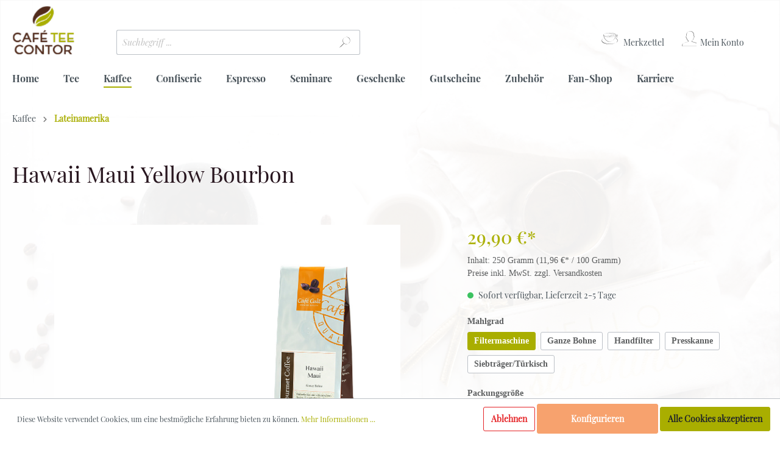

--- FILE ---
content_type: image/svg+xml
request_url: https://cafe-tee-contor.de/bundles/wbncafekontor/footer-bg.svg
body_size: 10253
content:
<svg xmlns="http://www.w3.org/2000/svg" width="791.789" height="73.576" viewBox="0 0 791.789 73.576">
  <path id="Pfad_1229" data-name="Pfad 1229" d="M-363.86-37a7.425,7.425,0,0,0-.68-2.92c-.2-.04-1.16.64-1.52.72.4,1-.36,1.36.72,2.16l-.44.28c-.68.44-.16,2.12-1.48,2.12,0,1.84-2.2,3.28-1.76,5.04-3.64,1.52-3.48,5.96-6.96,7.08-.84-.28-1.2.2-1.68.76-.92,1-2.8,1.16-4.04,1.2l.24-.72c-.36-.28.6-.32.6-.72,0-.36.32-1.52.12-1.72l-.28-.28c1.92-1.44,1.28-3.04,1.96-5.04.04,0,.08-.04.12-.04.76-.4.36-1.04,0-1.52l.32-.24c.48-.36.88-.64.88-1.32,0-1-1.04-2.36-1.28-3.44-.92.28-1.24.92-1.6,1.72a9.923,9.923,0,0,0-.68,1.28c-.24.04-.72.12-.84.28-.52.64,1.4,3.08-.84,3.8-.8,2.52-1.12,5.08-2.52,7.4-.88-.16-1.88.24-2.64-.32-.32.12-.64.28-.92.4-2.28,1-4.2,1.84-5.68,3.88a1.135,1.135,0,0,0-.28.68,10.46,10.46,0,0,0,.64,1.88c.6.12,1.36.96,1.6.96.12,0,.44-.4.56-.52l.28.36c.48.64.88.52,1.56.24.84-.36,1.64-.48,2.24.48a.3.3,0,0,0,.08.16c-.52,2.12-2.68,4.12-3.16,6.04-.36,1.36-1.72,1.24-1.72,2.12a2.28,2.28,0,0,0,.04.52c.16,2.6-3.2,4.6-2.2,7.6,1.2-.12,1.88-1.28,2.68-2.08-.24-.16-.2-.32-.2-.56,0-1.64,1.72-2.52,2.8-3.44.32-1.88,1.88-2.6,2.44-4.84,1.76-1.16.44-4.04,3-4.88-.52-2.4,2.12-1.72,3-3.24,1.8,0,1.16,1.68,2.16,1.4l.4-.12,1.12,7.16-.08.12c-.68,1,.28,1.84.4,2.84.12,1.44-1.64,3.84.44,4.52.36.12,1.2.32,1.56.04.88-.72-.28-3.68,1.4-4.68-.48-3.12-.64-7-2.04-9.8,0-1.84-1.48-3.6-1.4-4.48a3.943,3.943,0,0,1,.08-.68l.44.12c2.88.8,2.48-3.76,5.48-3.68.6-1.8,3.16-1.52,2.04-3.28l-.36-.56.68.04c2.36.12,1.2-3.2,3.44-4.04a12.671,12.671,0,0,0,.28-3.48l.32-.08C-363.94-34.6-365.38-36.28-363.86-37Zm-21.76,19.08c-1.88,1.88-3.68,2.84-6.36,2l.08-.32c.32-1.4,2.96-2.36,4.28-2.64.12-.04.24-.04.36-.08.24.6.76.48,1.32.48Zm44.88,13.8-3.64,2.2a8.333,8.333,0,0,0-3.2,1.2l-.52-.84a1.158,1.158,0,0,0-.96.2c-.32-.4-.92-.16-1.36-.24-1-.72-1.16-.56-1.44-1.88-1.8-.44-.48-1.76-1.44-2.84.88-.44.4-1.52.56-2.24,1.32-.92,1.32-2.16,1.16-3.44-.16-1.32-.52-2.52.2-3.8a2.505,2.505,0,0,1-1.4-1.88c-.36-1.44-.4-2.84-2.32-3.16-2.64,1.12-4.52,3.32-6.76,5a.964.964,0,0,0-.56.48c-.32.68-.12,1.64-1.32,1.44l.28.96-1.12.52c-.16.64-1,1.36-.4,2.04-1.4,1.2-1.96,3.28-2.96,4.8,1.24,1.52-1.2,2.08-.64,3.76.96.68,2.04,3.04,3.44,2.44.8,1.04,1.88.44,2.88.28a1.335,1.335,0,0,1,.92.16c.48-1.76,2.12-1.08,2.92-2.04.24-.28.4-.6.64-.88a11.574,11.574,0,0,0,2.04-2.16c.4-.12.68.2.96.52.6,3.76,3.04,3.84,5.96,5.32l.6-.52.2.24c.68.2.6-.48.92-.76.2.36.52.24.84.24.12,0,.2.04.32.04.44,0,2.04-1.32,2.04-1.32C-342.1-1.44-342.22-1.56-340.74-4.12ZM-354.46-17.2c0,2.28-2.36,4.08-1.56,6.48a2.636,2.636,0,0,0-.12,1.24c.12,1.4.6,2.68-1.24,3.24l.28.32c-1.6,1.24-2.96,3.68-5.36,3.24a3.138,3.138,0,0,0-.72.44c-.6.4-1.28,1-2,.4.52-.72-.2-1.72-.56-2.36-.4-.72-.6-1.28.88-1.52.48-1.24.84-3.12,2-3.92.2-.12.2-.16.24-.16a.711.711,0,0,0,.4-.16c1.92-1,.96-4.08,3.32-4.48.2-1.44,2.16-2.16,3.16-3.04Zm39.72-17.04c-.88-2.16-2.4-3.68-4.88-2.96-1.12,1.12-2.04,1.84-2.16,3.52-.04.16-.24.24-.32.36-.24.28-.36.4-.72.36a3.44,3.44,0,0,0,.04.64c-.08.32-.52.32-.72.36-.52,2.44-2.36,4.28-3.32,6.52a1.168,1.168,0,0,1,.08.36c.28,2.44-2.68,3.6-2.68,5.92,0,.24.08.44.08.68,0,1.36-2.84.88-1.2,2.48-1.96.72,0,2.84-2.2,2.64l-.04.08c.08.04.08.12.12.2,0,.4-.4.6-.4,1l.28.28.16.04-.96,1.32-1.64-1.28.32-.32c-.36-.16-.48.12-.72.28a6.235,6.235,0,0,1-.8-.64,2.335,2.335,0,0,1-2.16-.8,2.371,2.371,0,0,0-2.16-.8l.04.32c-.28.08-.52.88-1.44.64-.76.32-1.88.96-1.64,1.96-.4.16-1.12.24-1.32.68-.56.68,2.2,2.4.36,3.56.8,1.12.36,1.76,1.8,2.64,2.64,3,4.32.2,4.88,3.24l-.08.08c-2.52,2.52-2.6,6.44-5.56,9.04,1.24,2.16-1.72,2.52-1.72,4.28a.78.78,0,0,0,.04.32c-.8.28-1.72,2.04-2.04,2.8a7.358,7.358,0,0,1-2.12,3.04c-.6,1.84-2.16,3.4-2.08,5.44a2.675,2.675,0,0,0,.2.76c-.52.48-.96,1.2-1.72,1.32.48,1.24-.16,3.72,1.32,4.56a2.588,2.588,0,0,1-.36.32,3.8,3.8,0,0,0,1.8,2.28c.4-.36.2-.24.72-.32,2.32,1.96,3.6-1.16,5.48-.96,1.72-1.68,6.04-3.08,6.44-5.44v-.12c1.64,0,.88-1.6,2.48-1.28a7.367,7.367,0,0,1,.36-1c.48-1.36,1-2.72,1.6-4,.32-.64.64-1.24.96-1.88a8.019,8.019,0,0,0,.12-2.6,2.3,2.3,0,0,1,1.16-2.28c-.76-1,.8-2.12.76-3.28-.04-.64-.6-.88-.96-1.28.84-1.4.44-5.4.64-7.2h-.4c-.44-.2-.44-.56-.48-.96,1-.84-.84-2.76-.12-4.24-1.44-1.44.2-2.4.68-3.56.16-.2.84-.68,1.12-.64a1.669,1.669,0,0,1,.32.24c1.44-1.12,2.16-2.76,4.16-2.92a3.5,3.5,0,0,1-.08-.64c.32-.72,1.32-.44,1.76-.96.12-1.76,1.84-2.52,2.92-3.6a2.8,2.8,0,0,1-.4-.32c1.08-1.08,3.56-1.88,1.8-3.6l.24-.08c2.36-.8.32-3,2.28-3.84.36-1.72,2.08-3.4.92-5.16A13.516,13.516,0,0,0-314.74-34.24Zm-2.36,3.4c-.72,1.52-2.08,2.72-2.08,4.52,0,.24.08.48.08.72l-.08.08c-1.48,1.16-.4,2.92-2.12,3.52a9.764,9.764,0,0,1-2.96,6.2l.08.68c-2.6,0-2.56,2.48-4.04,3.88h-.72a2.036,2.036,0,0,1-.24-.84c-.16-2.16,3.16-2.28,1.52-4.6l-.08-.08c.04-.04.08-.04.12-.08a10.347,10.347,0,0,0,2.92-5.76c.16-.16,2.04-3.88,2.28-4.36a40.589,40.589,0,0,1,3.8-6.68l.08-.08C-317.42-33.56-317.58-31.16-317.1-30.84ZM-335.82-7.2a1.19,1.19,0,0,1-1.8.36c-1.4.56-2.4,2.64-4,1,0,0-.16-.84-.16-.96a3.265,3.265,0,0,1,1.44-3.6,4.58,4.58,0,0,0,3.08.28C-335.86-9.56-336.82-8.24-335.82-7.2Zm2.64,16.84-.12.12c-1.72,1.72-.28,4.04-2.2,5.44,1.8,2.56-1.88,3.36-1.76,5.84a2.488,2.488,0,0,0,.36,1.04c-.04,0-.08.04-.12.04a6.838,6.838,0,0,0-2.2,2.56c-1,1.68-2,3-4.16,2.92-1.64,1-2.44,2.24-4.48,2.6a5.808,5.808,0,0,1-2.4-1.28c0-2.84,1.76-4.96,3.24-7.2,1.28-1.44.24-4.44,2.8-4.88a7.992,7.992,0,0,1,1.96-4.24,10.4,10.4,0,0,0,1.92-3.52c0-.04.04-.08.08-.12,1.8-.6.84-2.88,2.48-3.88,0-1.32,2.32-2.44,1.8-3.4V1.52c1.48,0,.04-1.6,1.72-1,0,1.96.8,3.92.32,5.88.36.8-.24,1.16.6,1.96-.36.16-.32.64-.24.96Zm42.04-43.88c-.88-2.16-2.4-3.68-4.88-2.96-1.12,1.12-2.04,1.84-2.16,3.52-.04.16-.24.24-.32.36-.24.28-.36.4-.72.36a3.44,3.44,0,0,0,.04.64c-.08.32-.52.32-.72.36-.52,2.44-2.36,4.28-3.32,6.52a1.168,1.168,0,0,1,.08.36c.28,2.44-2.68,3.6-2.68,5.92,0,.24.08.44.08.68,0,1.36-2.84.88-1.2,2.48-1.96.72,0,2.84-2.2,2.64l-.04.08c.08.04.08.12.12.2,0,.4-.4.6-.4,1l.28.28.16.04-.96,1.32-1.64-1.28.32-.32c-.36-.16-.48.12-.72.28a6.235,6.235,0,0,1-.8-.64,2.335,2.335,0,0,1-2.16-.8,2.371,2.371,0,0,0-2.16-.8l.04.32c-.28.08-.52.88-1.44.64-.76.32-1.88.96-1.64,1.96-.4.16-1.12.24-1.32.68-.56.68,2.2,2.4.36,3.56.8,1.12.36,1.76,1.8,2.64,2.64,3,4.32.2,4.88,3.24l-.08.08c-2.52,2.52-2.6,6.44-5.56,9.04,1.24,2.16-1.72,2.52-1.72,4.28a.78.78,0,0,0,.04.32c-.8.28-1.72,2.04-2.04,2.8a7.358,7.358,0,0,1-2.12,3.04c-.6,1.84-2.16,3.4-2.08,5.44a2.675,2.675,0,0,0,.2.76c-.52.48-.96,1.2-1.72,1.32.48,1.24-.16,3.72,1.32,4.56a2.588,2.588,0,0,1-.36.32,3.8,3.8,0,0,0,1.8,2.28c.4-.36.2-.24.72-.32,2.32,1.96,3.6-1.16,5.48-.96,1.72-1.68,6.04-3.08,6.44-5.44v-.12c1.64,0,.88-1.6,2.48-1.28a7.367,7.367,0,0,1,.36-1c.48-1.36,1-2.72,1.6-4,.32-.64.64-1.24.96-1.88a8.019,8.019,0,0,0,.12-2.6,2.3,2.3,0,0,1,1.16-2.28c-.76-1,.8-2.12.76-3.28-.04-.64-.6-.88-.96-1.28.84-1.4.44-5.4.64-7.2h-.4c-.44-.2-.44-.56-.48-.96,1-.84-.84-2.76-.12-4.24-1.44-1.44.2-2.4.68-3.56.16-.2.84-.68,1.12-.64a1.669,1.669,0,0,1,.32.24c1.44-1.12,2.16-2.76,4.16-2.92a3.5,3.5,0,0,1-.08-.64c.32-.72,1.32-.44,1.76-.96.12-1.76,1.84-2.52,2.92-3.6a2.8,2.8,0,0,1-.4-.32c1.08-1.08,3.56-1.88,1.8-3.6l.24-.08c2.36-.8.32-3,2.28-3.84.36-1.72,2.08-3.4.92-5.16A13.516,13.516,0,0,0-291.14-34.24Zm-2.36,3.4c-.72,1.52-2.08,2.72-2.08,4.52,0,.24.08.48.08.72l-.08.08c-1.48,1.16-.4,2.92-2.12,3.52a9.764,9.764,0,0,1-2.96,6.2l.08.68c-2.6,0-2.56,2.48-4.04,3.88h-.72a2.036,2.036,0,0,1-.24-.84c-.16-2.16,3.16-2.28,1.52-4.6l-.08-.08c.04-.04.08-.04.12-.08a10.347,10.347,0,0,0,2.92-5.76c.16-.16,2.04-3.88,2.28-4.36a40.589,40.589,0,0,1,3.8-6.68l.08-.08C-293.82-33.56-293.98-31.16-293.5-30.84ZM-312.22-7.2a1.19,1.19,0,0,1-1.8.36c-1.4.56-2.4,2.64-4,1,0,0-.16-.84-.16-.96a3.265,3.265,0,0,1,1.44-3.6,4.58,4.58,0,0,0,3.08.28C-312.26-9.56-313.22-8.24-312.22-7.2Zm2.64,16.84-.12.12c-1.72,1.72-.28,4.04-2.2,5.44,1.8,2.56-1.88,3.36-1.76,5.84a2.488,2.488,0,0,0,.36,1.04c-.04,0-.08.04-.12.04a6.838,6.838,0,0,0-2.2,2.56c-1,1.68-2,3-4.16,2.92-1.64,1-2.44,2.24-4.48,2.6a5.808,5.808,0,0,1-2.4-1.28c0-2.84,1.76-4.96,3.24-7.2,1.28-1.44.24-4.44,2.8-4.88a7.992,7.992,0,0,1,1.96-4.24,10.4,10.4,0,0,0,1.92-3.52c0-.04.04-.08.08-.12,1.8-.6.84-2.88,2.48-3.88,0-1.32,2.32-2.44,1.8-3.4V1.52c1.48,0,.04-1.6,1.72-1,0,1.96.8,3.92.32,5.88.36.8-.24,1.16.6,1.96-.36.16-.32.64-.24.96Zm43.8-21.6a.663.663,0,0,1,0-.48c0-.24.04-.56-.2-.68a25.2,25.2,0,0,1-2.12,1.48,11.411,11.411,0,0,0-3.12,2.4l-.12.12-.32-.36c-.56.56-1.12,1.28-2.04.96-.88.52-1.84,0-2.24,1.24l-.04.12h-.08c-1.36.2-2.68.12-3.48,1.32a4.058,4.058,0,0,0-.4.96l-.04.08a1.05,1.05,0,0,1-1.16-.32c-2.48.4-4.56,2.04-7.08,2.36h-.08c-1.2-.88-3.4.4-4.48-.76,1.28-2.68,5.44-1.32,5.44-4.6.48.12,1,.2,1.48.36.44-.24.56-.92.96-1.32l.08-.08.08.08c1.4,1.08.36-1.88,2.28-1.4a6.26,6.26,0,0,0,2.2-3.04,9.834,9.834,0,0,1,1.12-2,1.75,1.75,0,0,0,.32-1,1.18,1.18,0,0,0-.44-1c1.76-.76-1.76-4.96-4.52-2.16l-.08-.08c-1.52-1.12-1.6,1.88-3.64,1.08-1.76,1.68-4.08,2.8-5.32,4.96.28,1.32-.44,1.36-1,2.32.04.16.32.28.32.56,0,.88-.88.6-1.4.6,0,.36.04.68.04,1.04a4.029,4.029,0,0,1-.76,2.44c-.96,1.36.56,3.84,1.2,4.68.96,1.32,1.64,3.24,3.44,2.48h.08a5.828,5.828,0,0,0,2.04.04A8.038,8.038,0,0,1-286.9.4c1.08-.6,4.12.04,3.28-2l.48-.16a19.06,19.06,0,0,0,3.6-1.52,9.052,9.052,0,0,1,.8-.52l4.04-1.96.32.32A21.653,21.653,0,0,1-270.7-7.4c.72.12.8-1.68,2.04-1.4a12.244,12.244,0,0,0,1.2-1.28C-266.54-11.08-266.74-10.96-265.78-11.96Zm-16.16-4.88c-.04.24-.44,1-.56,1.32-.56,1.48-1.24,3.12-2.92,3.6-1,1.84-4.04,2.08-5.16,3.8-.12-.12-.44-.52-.64-.4l-.16-.2c.96-1.36.92-3.08,2.72-3.76.04-.8.2-1.64.32-2.44,3.16.88,3.04-3.8,6.28-2C-282.02-16.88-281.98-16.88-281.94-16.84Zm39.92,4.88a.662.662,0,0,1,0-.48c0-.24.04-.56-.2-.68a25.2,25.2,0,0,1-2.12,1.48,11.41,11.41,0,0,0-3.12,2.4l-.12.12-.32-.36c-.56.56-1.12,1.28-2.04.96-.88.52-1.84,0-2.24,1.24l-.04.12h-.08c-1.36.2-2.68.12-3.48,1.32a4.058,4.058,0,0,0-.4.96l-.04.08a1.05,1.05,0,0,1-1.16-.32c-2.48.4-4.56,2.04-7.08,2.36h-.08c-1.2-.88-3.4.4-4.48-.76,1.28-2.68,5.44-1.32,5.44-4.6.48.12,1,.2,1.48.36.44-.24.56-.92.96-1.32l.08-.08.08.08c1.4,1.08.36-1.88,2.28-1.4a6.26,6.26,0,0,0,2.2-3.04,9.834,9.834,0,0,1,1.12-2,1.75,1.75,0,0,0,.32-1,1.18,1.18,0,0,0-.44-1c1.76-.76-1.76-4.96-4.52-2.16l-.08-.08c-1.52-1.12-1.6,1.88-3.64,1.08-1.76,1.68-4.08,2.8-5.32,4.96.28,1.32-.44,1.36-1,2.32.04.16.32.28.32.56,0,.88-.88.6-1.4.6,0,.36.04.68.04,1.04a4.029,4.029,0,0,1-.76,2.44c-.96,1.36.56,3.84,1.2,4.68.96,1.32,1.64,3.24,3.44,2.48h.08a5.828,5.828,0,0,0,2.04.04A8.038,8.038,0,0,1-263.14.4c1.08-.6,4.12.04,3.28-2l.48-.16a19.059,19.059,0,0,0,3.6-1.52,9.052,9.052,0,0,1,.8-.52l4.04-1.96.32.32a21.653,21.653,0,0,1,3.68-1.96c.72.12.8-1.68,2.04-1.4a12.244,12.244,0,0,0,1.2-1.28C-242.78-11.08-242.98-10.96-242.02-11.96Zm-16.16-4.88c-.04.24-.44,1-.56,1.32-.56,1.48-1.24,3.12-2.92,3.6-1,1.84-4.04,2.08-5.16,3.8-.12-.12-.44-.52-.64-.4l-.16-.2c.96-1.36.92-3.08,2.72-3.76.04-.8.2-1.64.32-2.44,3.16.88,3.04-3.8,6.28-2C-258.26-16.88-258.22-16.88-258.18-16.84Zm37.4,3.2a7.3,7.3,0,0,0-6.44-.44c-1.8-.24-3.84.44-5.56.8-.56.12-1.12.2-1.68.28-1,.16-1.2,1-1.16,1.84.36.04.84.12,1.04-.24.68,1.6,1.88-.16,3.04.52,1.36-.12,1.96-.68,3.44-.4.32.08.84.12,1.04-.24.96.08,3.28-1.08,3.72-.08l1.48-1.16.32.36C-221.06-12.72-221.02-13.16-220.78-13.64Zm63-3.36-.12-.08c-.2.52-.76.28-1.2.4-2,1.88-4.64,2.28-6.52,4.16-.44.68-.72,1.8-1.68.84.2-.72.08-1.64.72-2.08a6.427,6.427,0,0,1,.8-3.44,6.158,6.158,0,0,0,.6-1.4,22.089,22.089,0,0,0,2.6-11c-1.56-1.6-4.72.04-6.04,1.36l-.08-.04c-1.88-.72-2.36,2.32-4.24,1.32-.6.2-.68,1.96-1.8,1-1.6,1.12-2.64,1.28-3.6,3.24.24.76.12,1.8.88,2.28.28-.36.56-.76.8-1.12a16.459,16.459,0,0,0,7.72-3.88q.12-.06.12-.12c.76,1.28.84-1.28,2.16-.56a.963.963,0,0,1,.68,1.08,14.281,14.281,0,0,1-2.04,4.88,5.583,5.583,0,0,1-1.4,4.48c0,1.44-.92,1.96-1.6,3.08,0,.72-1.28,2.32-1.84,2.84a14.566,14.566,0,0,0-4.6,1.24c-.56.24-1.48.52-2,.8-1.32-2.16-1.76,1.56-3.44.12-1.12,1.28-3.24,1.2-4.84,1-.6,2.12-2.8-.24-3.8.24a1.523,1.523,0,0,0-.56.76l-.16-.08a10.237,10.237,0,0,0-5.2-1.4l-.04-.08a11.33,11.33,0,0,0-2.76-2.36c-1.8-1.28-3.6-2.56-4.04-4.88-2.72.12-1.64-3.48-2.92-4.88l-.28.4a1.234,1.234,0,0,0-1.52-.6c-1.16,5.12,3.84,7.52,4.48,12.12,2.24,2,3.92,4.56,6.52,6.12l.28-.4c.28.24.56.52.8.72A9.893,9.893,0,0,0-192.02.52c.16.32.56.36.72.76.68-.6,1.48,0,2.12.24,1.12-1.32,2.12.56,3.2-.08l.08.04a1.639,1.639,0,0,0,2.12-.28c.92-.64,1.64-.92,2.52-.08,3.16-2.92,7.48-4.08,9.76-8.04l.04-.08c.56-.12,1.12-1.44,1.88-.68l.2-.28c1.16-.8,2.84-1.96,4.24-2.04C-162.7-12.56-159.5-13.6-157.78-17ZM-175.26-6.56a23.851,23.851,0,0,1-3.48,2.48c-.04.8-2.24.92-2.8,1.24a3.609,3.609,0,0,0-.8.56c-.48-.96-1.2.32-1.72.52-.92,1.4-2.2-.64-2.84.84-.56-.6-.52-.48-.92.12-.56-.52-1.16-1.04-1.76-1.52-.16.32-.6.32-.96.4a1.74,1.74,0,0,0-.28-.24l-.28.4c-.48-.48-.64-.44-1.24-.2a3.263,3.263,0,0,1-2.2-.32,2.153,2.153,0,0,1-.48-.36c-.88-.6-1.8-1.16-2.72-1.76l3.6,1.36c.84.32,1.16.28,1.6-.44.12.12.56.84.68.8.32-.04.48-.96.92-.96.36,0,.6.4.72.68a8.923,8.923,0,0,1,.92-.16,11.448,11.448,0,0,1,2.6-.24c.4,0,.8.12,1.16.12.84.04.44-1.48.92-1.92.36-.28.56-.08.88-.12,0,.48-.52.72-.52,1.24.2.4.88.16,1-.16-.04-.12-.04-.4-.08-.52a2.518,2.518,0,0,0,1.32.16C-181.14-4.56-175.82-6.88-175.26-6.56Zm44.04-5.4a.662.662,0,0,1,0-.48c0-.24.04-.56-.2-.68a25.2,25.2,0,0,1-2.12,1.48,11.41,11.41,0,0,0-3.12,2.4l-.12.12-.32-.36c-.56.56-1.12,1.28-2.04.96-.88.52-1.84,0-2.24,1.24l-.04.12h-.08c-1.36.2-2.68.12-3.48,1.32a4.057,4.057,0,0,0-.4.96l-.04.08a1.05,1.05,0,0,1-1.16-.32c-2.48.4-4.56,2.04-7.08,2.36h-.08c-1.2-.88-3.4.4-4.48-.76,1.28-2.68,5.44-1.32,5.44-4.6.48.12,1,.2,1.48.36.44-.24.56-.92.96-1.32l.08-.08.08.08c1.4,1.08.36-1.88,2.28-1.4a6.259,6.259,0,0,0,2.2-3.04,9.835,9.835,0,0,1,1.12-2,1.75,1.75,0,0,0,.32-1,1.18,1.18,0,0,0-.44-1c1.76-.76-1.76-4.96-4.52-2.16l-.08-.08c-1.52-1.12-1.6,1.88-3.64,1.08-1.76,1.68-4.08,2.8-5.32,4.96.28,1.32-.44,1.36-1,2.32.04.16.32.28.32.56,0,.88-.88.6-1.4.6,0,.36.04.68.04,1.04a4.029,4.029,0,0,1-.76,2.44c-.96,1.36.56,3.84,1.2,4.68.96,1.32,1.64,3.24,3.44,2.48h.08a5.828,5.828,0,0,0,2.04.04A8.038,8.038,0,0,1-152.34.4c1.08-.6,4.12.04,3.28-2l.48-.16a19.059,19.059,0,0,0,3.6-1.52,9.052,9.052,0,0,1,.8-.52l4.04-1.96.32.32a21.653,21.653,0,0,1,3.68-1.96c.72.12.8-1.68,2.04-1.4a12.244,12.244,0,0,0,1.2-1.28C-131.98-11.08-132.18-10.96-131.22-11.96Zm-16.16-4.88c-.04.24-.44,1-.56,1.32-.56,1.48-1.24,3.12-2.92,3.6-1,1.84-4.04,2.08-5.16,3.8-.12-.12-.44-.52-.64-.4l-.16-.2c.96-1.36.92-3.08,2.72-3.76.04-.8.2-1.64.32-2.44,3.16.88,3.04-3.8,6.28-2C-147.46-16.88-147.42-16.88-147.38-16.84Zm39.92,4.88a.663.663,0,0,1,0-.48c0-.24.04-.56-.2-.68a25.2,25.2,0,0,1-2.12,1.48,11.41,11.41,0,0,0-3.12,2.4l-.12.12-.32-.36c-.56.56-1.12,1.28-2.04.96-.88.52-1.84,0-2.24,1.24l-.04.12h-.08c-1.36.2-2.68.12-3.48,1.32a4.057,4.057,0,0,0-.4.96l-.04.08a1.05,1.05,0,0,1-1.16-.32c-2.48.4-4.56,2.04-7.08,2.36h-.08c-1.2-.88-3.4.4-4.48-.76,1.28-2.68,5.44-1.32,5.44-4.6.48.12,1,.2,1.48.36.44-.24.56-.92.96-1.32l.08-.08.08.08c1.4,1.08.36-1.88,2.28-1.4a6.26,6.26,0,0,0,2.2-3.04,9.835,9.835,0,0,1,1.12-2,1.75,1.75,0,0,0,.32-1,1.18,1.18,0,0,0-.44-1c1.76-.76-1.76-4.96-4.52-2.16l-.08-.08c-1.52-1.12-1.6,1.88-3.64,1.08-1.76,1.68-4.08,2.8-5.32,4.96.28,1.32-.44,1.36-1,2.32.04.16.32.28.32.56,0,.88-.88.6-1.4.6,0,.36.04.68.04,1.04a4.029,4.029,0,0,1-.76,2.44c-.96,1.36.56,3.84,1.2,4.68.96,1.32,1.64,3.24,3.44,2.48h.08a5.828,5.828,0,0,0,2.04.04A8.038,8.038,0,0,1-128.58.4c1.08-.6,4.12.04,3.28-2l.48-.16a19.059,19.059,0,0,0,3.6-1.52,9.053,9.053,0,0,1,.8-.52l4.04-1.96.32.32a21.653,21.653,0,0,1,3.68-1.96c.72.12.8-1.68,2.04-1.4a12.244,12.244,0,0,0,1.2-1.28C-108.22-11.08-108.42-10.96-107.46-11.96Zm-16.16-4.88c-.04.24-.44,1-.56,1.32-.56,1.48-1.24,3.12-2.92,3.6-1,1.84-4.04,2.08-5.16,3.8-.12-.12-.44-.52-.64-.4l-.16-.2c.96-1.36.92-3.08,2.72-3.76.04-.8.2-1.64.32-2.44,3.16.88,3.04-3.8,6.28-2C-123.7-16.88-123.66-16.88-123.62-16.84Zm37.4,3.2a7.3,7.3,0,0,0-6.44-.44c-1.8-.24-3.84.44-5.56.8-.56.12-1.12.2-1.68.28-1,.16-1.2,1-1.16,1.84.36.04.84.12,1.04-.24.68,1.6,1.88-.16,3.04.52,1.36-.12,1.96-.68,3.44-.4.32.08.84.12,1.04-.24.96.08,3.28-1.08,3.72-.08l1.48-1.16.32.36C-86.5-12.72-86.46-13.16-86.22-13.64ZM-43.7-8.72c-.08-.2-.28-.48-.52-.4a4.509,4.509,0,0,1-.72.12c-.24.04-1.2.84-1.56.84-.44,0-.64.36-1.28.4a1.515,1.515,0,0,1-.92.72c-.52.12-.76.8-1.32.68a.684.684,0,0,0-.76.24c-.36.56-.68.6-1.28.84-.6.2-.8.68-1.24,1.04a1.448,1.448,0,0,1-.92.12.815.815,0,0,0-.84.2,3.706,3.706,0,0,1-.56.56c-.44.36-1.08.2-1.44.68a.9.9,0,0,1-.76.32c-.68-.12-.92.72-1.56.52-.28-.08-.52-.12-.72.12-.44.52-1.16-.04-1.6.44a1.654,1.654,0,0,1-1.24.64,1.107,1.107,0,0,1-.36.04c-.2,0-.44.04-.64.04-.52,0-1.08-.44-1.6-.32-.52.16-1.08.24-1.4-.28-.12-.16-.32-.44-.56-.36-.56.16-1.64-.92-1.56-1.44a1.648,1.648,0,0,0-.04-.88c-.12-.36-.6-.64-.32-.96.48-.56-.04-1,.44-1.52A2.8,2.8,0,0,0-68.46-7c.32-.56.08-1.28.36-1.68.24-.36,1.08-.64,1.48-.92a4.006,4.006,0,0,0,1.48-1.88c.28-.76.96-.48,1.24-1,.12-.2.4-.48.64-.48a1.246,1.246,0,0,0,.72-.28,2.109,2.109,0,0,1,.6-.44c.52-.2,1.16.44,1.76.24a2.766,2.766,0,0,0,.76-.4c.84-.6,1-.28,1.8-1.28.04-.08.12-.12.12-.2.08-.04-.04-.12-.08-.12-.08,0-.24-.08-.2-.16.16-.56.6-1.96-.28-2.08-.48-.08-1.28.28-1.96.24a1.174,1.174,0,0,0-.64.16c-.48.36-1.16.12-1.52.4a13.6,13.6,0,0,0-1.2.92.9.9,0,0,1-.76.2,2.586,2.586,0,0,0-.8-.16c-.64,0-1-.6-1.56-.72-1.52-.28-1.52-1.12-1.52-2.44a2.692,2.692,0,0,1,.04-.8,2.766,2.766,0,0,1,.4-.76A6.258,6.258,0,0,0-66.66-22a4.364,4.364,0,0,1,.76-1.32l.56-.56c.56-.56.48-1.68,1.32-1.92a3.632,3.632,0,0,0,2.24-2.16,2.109,2.109,0,0,1,.44-.6c.36-.32,1.12-.24,1.28-.36a.8.8,0,0,1,.32-.16c.32-.12.64-.72,1.2-.92a8.949,8.949,0,0,0,2.08-1.24c.48-.52,1.12.04,1.52-.4.36-.36.88-.52,1.2-.92a3.2,3.2,0,0,1,.52-.52c.84-.6,1.36-.12,2.16-.32.36-.08,1.2-.44,1.48-.32.16.08.28,0,.4-.12.24-.28.16-.48.56-.68a.463.463,0,0,1,.28.2c.24.32.88.4,1.32.84.36,0-.08,1-.12,1.16a2.591,2.591,0,0,0-.08.8c.04.88-.6,1.44-1.16,2-.4.4-1,.44-1.44.8-.48.44-.44,1.04-.84,1.44a1.439,1.439,0,0,1-.88.36c-.24.04-.6.2-.64.48-.12.76-.88,1.04-.88,1.56a7.52,7.52,0,0,1-.08,1.64c-.16.52-.48,1.84-.16,2.32a2.726,2.726,0,0,0,.48.48,1.183,1.183,0,0,0,.8.24,1.667,1.667,0,0,0,.72-.32c.4-.28,1.04-.28,1.36-.68a7.051,7.051,0,0,1,1.52-1.56c.28-.12,1.24-.28,1.08-.72-.32-.84.68-1.32.96-2.08.12-.32-.04-1.24.08-1.32s.24-.12.36-.2c.08,0,0-.32.04-.44a14.32,14.32,0,0,1,.44-1.4A7.641,7.641,0,0,0-44.82-30a11.214,11.214,0,0,1,.48-2,1.634,1.634,0,0,0,.12-.88c-.04-.2-.32-1.36-.12-1.48.24,0-.6-.72-.68-.88-.4-.68-.44-.52-1.04-.96-.28-.04-.56-.04-.84-.08a3.94,3.94,0,0,1-1.12-.32,6.673,6.673,0,0,0-1.24-.2,9.144,9.144,0,0,1-2.04.24.714.714,0,0,0-.72.24c-.48.52-1.04.16-1.56.48a4.005,4.005,0,0,1-1.88.6c-.04.04-.08.04-.12.08-.2.12-.24,1.04-.68,1a4.348,4.348,0,0,0-.72.04c-.72.12-.88.84-1.24.96a11.182,11.182,0,0,0-2.52.92,8.566,8.566,0,0,0-.76.52,10.548,10.548,0,0,1-1.4.92c-.52.32-.6.96-1.08,1.32l-.32.24a4.686,4.686,0,0,1-1.12.52.95.95,0,0,0-.48.12c.04.12-.08.2-.16.24-.36.08-.28.96-.88,1.16a.83.83,0,0,0-.56.64,2.684,2.684,0,0,1-.8,1.52,1.5,1.5,0,0,0-.52.6,2.157,2.157,0,0,1-.56.64,2.29,2.29,0,0,0-.6.64,10.766,10.766,0,0,0-.8,2.8c.24.76-.16,1.24-.12,1.92a9.807,9.807,0,0,1,.08,1.08,10.1,10.1,0,0,0,.4,1.16c.12.52.8.64,1.16.96.4.32.56.88,1.04,1.08a4,4,0,0,1,.56.32.662.662,0,0,1,.2.52c-.28,1.36-1.88,1.48-2.2,2.28a7.686,7.686,0,0,1-.68,1.56c-.32.4-1.08.64-1.08,1.24a.942.942,0,0,1-.32.84c-.6.44-.12.96-.68,1.52a.63.63,0,0,0-.16.68,2.341,2.341,0,0,1,.24,1.48,7.427,7.427,0,0,0,.2,1.36c0,.04.12,1.12.28,1.12.12,0,.36.28.4.4.24.52.72.8,1,1.28a5.013,5.013,0,0,0,2.2,1.12,2.225,2.225,0,0,1,.84.24,4.767,4.767,0,0,0,.8.32c.68.16,1.08-.56,1.64-.36a4.4,4.4,0,0,0,1.76.28c.6-.04,1.16-.56,1.76-.72a17.691,17.691,0,0,1,2-.4C-58.7.76-57.94.4-57.14.24l.04-.08.52-.08c.6-.08,1.12-.48,1.76-.44a1.046,1.046,0,0,0,.72-.36,2.157,2.157,0,0,1,.56-.64c.52-.4,1.2-.04,1.72-.36s.64-1.04,1.08-1.44c.64-.56,1.64-.4,2.4-.76.52-.24.56-1.08,1.12-1.2a2.4,2.4,0,0,0,1.76-1.56,1.035,1.035,0,0,1,.6-.56C-44.58-7.36-43.62-8.4-43.7-8.72Zm28.72-1.04a.671.671,0,0,0-.8-.16c-1.52,2.2-2.08,1.48-4,2.76l.04.32c-1.24.36-2.24,2.16-3.6,1.6-.84,1.2-2.44.16-3.4,1.44l-.28-.08a12.956,12.956,0,0,1,.84-3.88,12.5,12.5,0,0,0,.8-6.28c-.44-2.4-2.08-2.24-3.08-3.92-4.04.68-6.84,4.28-10.12,6.44,0,1.92-1.04,2.6-2.32,3.8a14.771,14.771,0,0,0-1.12,1.08l-.12-.12a7.8,7.8,0,0,1-1.84-2.72c-.16-.36-.2-.76-.36-1.08-.4-.84-1.04-.12-1.68-.12a3.456,3.456,0,0,0-.28.84.656.656,0,0,0,.48.28c-1.96,1.36.96,2.68,1.08,4.16,2.08,2.44-1.52,4.08-1.52,6.52,1.6.24,2.68-1.08,3.52-2.28.2-.28.36-.6.56-.88l.12-.12.84.72c.56,1.72,3.2,0,3.92,1.84,1.92-2.24,3.64,1.8,5.4-.16.24-.28-.04-.04.2-.28A2.648,2.648,0,0,1-29.74-.6c.44,0,1.4-.04,1.72-.44,1.8.16,6.12-2.48,8.24-3.08A12.051,12.051,0,0,1-18.66-5C-16.3-6.84-15.54-6.52-14.98-9.76Zm-13.64-3.88c0,2.68-.12,7.64-2.76,9.2-.04,0-.08.04-.12.04l-.28-.28c-.64,1.04-1.88,1.36-2.92,1.8-.08-.76-.96-.68-1.48-.6a6.78,6.78,0,0,1-.88.04c0-.16-.04-.44-.2-.52-.48-.44-1.8.6-2.2-.84l.12-.08c1.04-.68.16-1.76.84-2.72l.36.32c2.48-2.24,4.6-4.84,7.28-6.88a1.352,1.352,0,0,1,1.44.2A6.669,6.669,0,0,0-28.62-13.64ZM10.7-9.56A17.392,17.392,0,0,1,1.62-5.52L.26-6.6C.22-8.44.9-12.04.1-13.6a7.734,7.734,0,0,0-.88-1.12,5.567,5.567,0,0,0-5.28-2c-1.04.08-1.44,1.64-2.28.72-.64.52-1.28,1.08-1.96,1.56a.956.956,0,0,1-.36.12c-.88.16-.92-1.32-1.56-1.76-1.4-.28-1.64,1.32-2.28,2.12-.36.44-.04,0-.4.4-.6.6.28,1.72-.64,2.08a2.094,2.094,0,0,0-.16,1.76c-1.8.68-1.32,2.4-2.64,3.4a7.1,7.1,0,0,1-2.08,4.48c-.92,2.6-2.6,4.8-3.68,7.28.28,2.16-2.2,2.68-1.48,5.04-.96,1.24-.48,3-1.56,4.2-.08,1.12-1.2,2.88-.28,3.8-.72.88.4,1.44.4,2.32.64,0,1.48,1.16,1.8-.12-1-2.92,2.44-2.68,2-5.36-.6-3.68,4-1.88,2.48-5.72A1.574,1.574,0,0,0-19.5,7.92a4.408,4.408,0,0,0-.08-.72c-.2-1.48,1.72-1.48,1.36-2.72.6-.96.4-2.6,1.12-3.28-.24-1.68,2.28-1.92,1.08-3.6l.24-.28c.16-1.28,1.04-1.8,1.36-3a12.8,12.8,0,0,1,3.4,5.04C-10.3-.76-9.7.72-9.18-.16c.56.6,2.24,2.32,2.92,1,2.4.52,4.12-2.52,5.96-3.6l.28.28c.64-2.12,2.44.36,3.28-1.36,1.08.96,1.92-.88,2.84-.48C8.1-5.48,10.54-6.96,10.7-9.56ZM-1.82-7.04c-.48.64-.92,2.36-2,1.56-1.6,1.88-3.2-.68-5.16.32-.96-2.28-5.04-2.08-4.16-5,1.04-.8,2.16-1.04,2.96-2.24,2.68.12,4.44-3.32,7.16-1.6.36.64.76,1.28,1.12,1.96C-1.06-10.4-3.02-8.8-1.82-7.04ZM-4.14-2.52A2.9,2.9,0,0,1-7.46-1.44C-8.1-2.88-9.7-1.88-9.9-3.64c.88.44,2.36,1.44,3.4.96a2.154,2.154,0,0,0,1.32.2l.24-.28C-4.78-2.44-4.42-2.52-4.14-2.52Zm40.2-5.2c-.04-.4.28-1.8-.36-1.8-1.56,1.44-3.08,2.84-4.64,4.28a5.161,5.161,0,0,1-1.52,1.12c-1.56.72-3.52.92-4.52,2.44a2.847,2.847,0,0,1-2.88-1.08l-.32.36-.36-.36c.68-1.76-.2-4.56,2.12-5.32.04-1.72,2.2-1.96,2.72-3.32.16-.4.04-.16.12-.6.08-.36.2-.44.16-.8-.08-.8-1.44-.24-1.92-.64-.96,1.44-3.04.16-4.28,1.08-.92-.68-1.32-1.8-2.16-2.52.6-1.2-.2-2.36.72-3.56a13.2,13.2,0,0,0-2.12-1.08c-1.72,1.52-2,4.6-4.28,5.36-.04.4-.04.88.36,1.08.2,1.64-1.56,2.32-2.88,2.48.36,3.6-3.8,5.16-4.64,8.2-.24.92-1.2,2.04-.32,2.88C6.58.44,7.1-1.24,7.54-2.4c2.24.16,1.32-3,3.56-2.84A26.061,26.061,0,0,1,15.74-12l-.36-.36c-.08-.52.44-.72.72-1.08,1.36,1.32,2.04,3.12,3.56,4.28L18.22-5.24c.2,1.68.56,3.92,1.8,5.16a8.786,8.786,0,0,0,.72.56,4.892,4.892,0,0,0,1.16.68c2.24.92,5.36.12,7.4-1.04.04-2.28,3.04-1.36,3.56-3.24C35.02-4.16,33.66-6.64,36.06-7.72ZM46.9-16.84c-.04.24-.44,1-.56,1.32-.56,1.48-1.24,3.12-2.92,3.6-1,1.84-4.04,2.08-5.16,3.8-.12-.12-.44-.52-.64-.4l-.16-.2c.96-1.36.92-3.08,2.72-3.76.04-.8.2-1.64.32-2.44,3.16.88,3.04-3.8,6.28-2C46.82-16.88,46.86-16.88,46.9-16.84ZM57.54-2.16l.84.76c.56,1.68,3.2-.04,3.92,1.8,1.92-2.24,3.64,1.8,5.4-.16.24-.28-.04-.04.2-.28A2.648,2.648,0,0,1,69.86-.6c.44,0,1.4-.04,1.72-.44,1.8.16,6.12-2.48,8.24-3.08A12.052,12.052,0,0,1,80.94-5c2.36-1.84,3.12-1.52,3.68-4.76a.671.671,0,0,0-.8-.16c-1.52,2.2-2.08,1.48-4,2.76l.04.32c-1.24.36-2.24,2.16-3.6,1.6-.84,1.2-2.44.16-3.4,1.44l-.28-.08a12.956,12.956,0,0,1,.84-3.88,12.5,12.5,0,0,0,.8-6.28c-.44-2.4-2.08-2.24-3.08-3.92-3.2.56-5.64,2.92-8.16,4.96l-.12-.12a25.2,25.2,0,0,1-2.12,1.48,11.41,11.41,0,0,0-3.12,2.4l-.12.12-.32-.36a4.368,4.368,0,0,1-1.16.96c-.16-.32-.28-.68-.4-.96-.16-.36-.2-.76-.36-1.08-.4-.84-1.04-.12-1.68-.12a3.456,3.456,0,0,0-.28.84.656.656,0,0,0,.48.28c-.8.56-.8,1.08-.48,1.64a1.108,1.108,0,0,0-.4.64l-.04.12h-.08c-1.36.2-2.68.12-3.48,1.32a4.057,4.057,0,0,0-.4.96l-.04.08a1.05,1.05,0,0,1-1.16-.32c-2.48.4-4.56,2.04-7.08,2.36h-.08c-1.2-.88-3.4.4-4.48-.76,1.28-2.68,5.44-1.32,5.44-4.6.48.12,1,.2,1.48.36.44-.24.56-.92.96-1.32l.08-.08.08.08c1.4,1.08.36-1.88,2.28-1.4a6.26,6.26,0,0,0,2.2-3.04,9.835,9.835,0,0,1,1.12-2,1.75,1.75,0,0,0,.32-1,1.18,1.18,0,0,0-.44-1c1.76-.76-1.76-4.96-4.52-2.16l-.08-.08c-1.52-1.12-1.6,1.88-3.64,1.08-1.76,1.68-4.08,2.8-5.32,4.96.28,1.32-.44,1.36-1,2.32.04.16.32.28.32.56,0,.88-.88.6-1.4.6,0,.36.04.68.04,1.04a4.029,4.029,0,0,1-.76,2.44c-.96,1.36.56,3.84,1.2,4.68C35.38-.76,36.06,1.16,37.86.4h.08a5.828,5.828,0,0,0,2.04.04A8.038,8.038,0,0,1,41.94.4c1.08-.6,4.12.04,3.28-2l.48-.16c1.24-.4,2.88-.08,4-.72A9.053,9.053,0,0,1,50.5-3l4.04-1.96.32.32c.12-.08.2-.2.32-.28a.941.941,0,0,1,.08.32c.2-.28,1.96,2.84,2.16,2.56ZM70.98-13.64c0,2.68-.12,7.64-2.76,9.2-.04,0-.08.04-.12.04l-.28-.28c-.64,1.04-1.88,1.36-2.92,1.8-.08-.76-.96-.68-1.48-.6a6.78,6.78,0,0,1-.88.04c0-.16-.04-.44-.2-.52-.48-.44-3.4-1.4-3.8-2.84l.12-.08A3.785,3.785,0,0,0,60.3-8.4l.36.32c2.48-2.24,5.4-4.04,8.12-6.12a1.392,1.392,0,0,1,1.4.24A6.669,6.669,0,0,0,70.98-13.64Zm36.76,3.88a.671.671,0,0,0-.8-.16c-1.52,2.2-2.08,1.48-4,2.76l.04.32c-1.24.36-2.24,2.16-3.6,1.6-.84,1.2-2.44.16-3.4,1.44l-.28-.08a12.956,12.956,0,0,1,.84-3.88,12.5,12.5,0,0,0,.8-6.28c-.44-2.4-2.08-2.24-3.08-3.92-4.04.68-6.84,4.28-10.12,6.44,0,1.92-1.04,2.6-2.32,3.8A14.77,14.77,0,0,0,80.7-6.64l-.12-.12a7.8,7.8,0,0,1-1.84-2.72c-.16-.36-.2-.76-.36-1.08-.4-.84-1.04-.12-1.68-.12a3.456,3.456,0,0,0-.28.84.656.656,0,0,0,.48.28c-1.96,1.36.96,2.68,1.08,4.16,2.08,2.44-1.52,4.08-1.52,6.52,1.6.24,2.68-1.08,3.52-2.28.2-.28.36-.6.56-.88l.12-.12.84.72c.56,1.72,3.2,0,3.92,1.84,1.92-2.24,3.64,1.8,5.4-.16.24-.28-.04-.04.2-.28A2.648,2.648,0,0,1,92.98-.6c.44,0,1.4-.04,1.72-.44,1.8.16,6.12-2.48,8.24-3.08A12.051,12.051,0,0,1,104.06-5C106.42-6.84,107.18-6.52,107.74-9.76ZM94.1-13.64c0,2.68-.12,7.64-2.76,9.2-.04,0-.08.04-.12.04l-.28-.28c-.64,1.04-1.88,1.36-2.92,1.8-.08-.76-.96-.68-1.48-.6a6.78,6.78,0,0,1-.88.04c0-.16-.04-.44-.2-.52-.48-.44-1.8.6-2.2-.84l.12-.08c1.04-.68.16-1.76.84-2.72l.36.32c2.48-2.24,4.6-4.84,7.28-6.88a1.352,1.352,0,0,1,1.44.2A6.669,6.669,0,0,0,94.1-13.64Zm36.32,1.36c-1.56,1.16-3.32,0-4.76,1.44-1.08-1.8-2,.84-3.12-.2a4.462,4.462,0,0,1-4.56-.28c0-.6.08-2.64,0-3.12a38.008,38.008,0,0,0-1.12-3.68c-2.6-1.76-3.72,1.84-6.56,1.4.28.68-.72,1.2,0,1.72-.6.72-1.56.8-2.24,1.4.32,2.32-3.44,1.8-2.56,4.28-1.16.44-.36,1.72-1.44,2.28.56,2.04-1.32,3.16-1.12,5.08A4.929,4.929,0,0,1,104.06.88c1.12-.2,1.72.72,2.56,1.16a10.489,10.489,0,0,0,6.24-3.12c2.24.28,1.04-2.28,2.84-2.84-.12-.16-.36-.36-.28-.6,2.2-.6.76-3.8,3.12-3.96a7.687,7.687,0,0,1,.96,0,14.782,14.782,0,0,0,1.88.08c2.36-.4,4-.52,6.32-1C128.66-10.24,130.82-10.72,130.42-12.28Zm-15,.68c-.32.52-1.56.36-1.96,0,.2-1.12-1.68-1.32-1.16-2.56,1.6.28,1.72-1.68,2.84-2.28C116.86-15.2,115.42-13.2,115.42-11.6Zm-.28,3.12a5.714,5.714,0,0,1-1.68,3.68l.28.28c-1.92.4-1.08,4.32-3.72,2.84-1.04.4-2.28.32-3.12,1.16.12-.24-.08-.44-.28-.56l-.84.56c1.16-1.96-.12-5.36,2.28-6.52-.84-1.92,1.04-2.76,1.96-4C112.3-10.88,113.1-8.44,115.14-8.48Zm37-5.16a7.3,7.3,0,0,0-6.44-.44c-1.8-.24-3.84.44-5.56.8-.56.12-1.12.2-1.68.28-1,.16-1.2,1-1.16,1.84.36.04.84.12,1.04-.24.68,1.6,1.88-.16,3.04.52,1.36-.12,1.96-.68,3.44-.4.32.08.84.12,1.04-.24.96.08,3.28-1.08,3.72-.08l1.48-1.16.32.36C151.86-12.72,151.9-13.16,152.14-13.64Zm51.64-.4h-.36c-1.68,1.08-3.36,2.16-5.04,3.28-.68.44-1.36.96-2.08,1.36l-.72.36c-.88.16-1.64.88-2.52,1.04-.48.48-.92.96-1.4,1.44-.44.44-2.16.12-2.84.48-1.24.64-2.32,1.52-3.56,2.12a18.2,18.2,0,0,1-3.28.96,9.2,9.2,0,0,0-1.36.48c-1.8.72-2.96,1.44-5,1.44h-2.16c-.56-.6-1.36-.16-2.12-.36-2.44-.64-3.24-4.64-3.24-6.8,0-5.36,4.52-10.92,7.16-15.36,2.44-1.2,3.32-4.04,5.56-5.48a7.089,7.089,0,0,1,1.24-.6,5.206,5.206,0,0,0,.68-.32,10.572,10.572,0,0,0,1.16-1.16c.4-.44.76-.92,1.2-1.36,1.08-1.08,2.68-1.08,4.08-1.08h1.8c.72.4.72,1.44.72,2.16,0,6.08-6.8,10.36-6.8,16.76a1.894,1.894,0,0,0,1.44,1.44c2.16,0,3.84-5.12,4.64-6.76,1-2.12,3.56-4,3.56-6.44a25.822,25.822,0,0,0-2.48-8.92c-1.12-.72-2.4-.36-3.6-.36a11.528,11.528,0,0,0-9.28,4.28c-1.56-.72-7.64,7.12-8.56,8.56-.56.92-4.2,6.32-4.28,6.8a30.172,30.172,0,0,0-1.8,5.36c0,3.16.76,7.16,2.84,9.64a23.848,23.848,0,0,0,1.8,2.12c.84.76,1.8.72,2.52,1.8h1.76c1.64,0,3-1.08,4.64-1.08,1.32,0,2.64.36,3.96.36-.04-2.68,1.44-1.6,3.2-2.84a15.5,15.5,0,0,1,1.32-.92c1.08-.6,2.24-1.04,3.32-1.6C192.82-4.8,203.74-10.84,203.78-14.04Zm21.08,1.76c-1.56,1.16-3.32,0-4.76,1.44-1.08-1.8-2,.84-3.12-.2a4.462,4.462,0,0,1-4.56-.28c0-.6.08-2.64,0-3.12a38.008,38.008,0,0,0-1.12-3.68c-2.6-1.76-3.72,1.84-6.56,1.4.28.68-.72,1.2,0,1.72-.6.72-1.56.8-2.24,1.4.32,2.32-3.44,1.8-2.56,4.28-1.16.44-.36,1.72-1.44,2.28.56,2.04-1.32,3.16-1.12,5.08A4.929,4.929,0,0,1,198.5.88c1.12-.2,1.72.72,2.56,1.16a10.489,10.489,0,0,0,6.24-3.12c2.24.28,1.04-2.28,2.84-2.84-.12-.16-.36-.36-.28-.6,2.2-.6.76-3.8,3.12-3.96a7.688,7.688,0,0,1,.96,0,14.782,14.782,0,0,0,1.88.08c2.36-.4,4-.52,6.32-1C223.1-10.24,225.26-10.72,224.86-12.28Zm-15,.68c-.32.52-1.56.36-1.96,0,.2-1.12-1.68-1.32-1.16-2.56,1.6.28,1.72-1.68,2.84-2.28C211.3-15.2,209.86-13.2,209.86-11.6Zm-.28,3.12A5.714,5.714,0,0,1,207.9-4.8l.28.28c-1.92.4-1.08,4.32-3.72,2.84-1.04.4-2.28.32-3.12,1.16.12-.24-.08-.44-.28-.56l-.84.56c1.16-1.96-.12-5.36,2.28-6.52-.84-1.92,1.04-2.76,1.96-4C206.74-10.88,207.54-8.44,209.58-8.48ZM241.14-1.4c-.76.28-1.32-1-2.04-.72-.64.64-1.28-.12-2.04,0-.64-.68-1.68-1.4-1.92-2.32a10.418,10.418,0,0,1,.12-3.52c.04-.36,0-.72.04-1.04.16-2.6,2.8-4.88,1.76-7.6-.6-1.56-1.48.8-2.04,0l-.88.88c-1.6.48-2.92,1.6-4.4,2.36-1,2.08-3.08,3.68-4.96,4.96-.4-.04-.92.64-1.16,0a4.019,4.019,0,0,1,1.48-2.64c.12-1.48,0-2.8-1.48-3.52-.72,1.2-2.2.96-2.04,2.64a4.822,4.822,0,0,1,0,.76c-.2,1.44-1.84,2.28-1.44,3.92-.92.88-.48,2.28-1.32,3.16-.36.36-.04-.04-.44.32-1.2,1-1.16,3.28-.88,4.68.64.36,1.64,1.12,2.04,0-.2-.16-.4-.36-.28-.6.44-.32.76-1.16,1.44-.84,0-1.76,1.64-1.88,2.64-2.92.72-.76-.12-1.04-.28-1.76.52-.56,1.36-.24,2.04-.28,2.96-2.04,4.56-5.84,8.16-7.04.52.44.16,1.2.28,1.76-3.08,1.24-.12,4.52-1.44,6.72,1.32,3.04,3.92,3.8,7,4.08C239.82-.4,241.3-.12,241.14-1.4Zm35.64-22.96c-.64-.92-.76-1.88-2-2.28l-1.96,2.28c-.2,1.68,1.52,2.4,2.28,3.68C276.94-21.12,274.98-23.72,276.78-24.36Zm7.56,17.48c-1.2.76-1.88,1.36-3,2.2-.44,2-2.16.88-2.96,1.92-.28,1.72-2.04.08-2.52,1.84-1.4.52-1.92-.76-3.36.2-.8-.08-1.88.28-2.56-.28-1.84.72-1.12-2.12-1.68-2.84.96-.32.32-1.72,1.4-1.72-1.24-2.6,2.52-3.04,1.72-5.72-.28-1.04-1.12-.84-2-.84a7.744,7.744,0,0,0-1.8,2.16c-.32.24-.6.48-.88.72-.44,2-2.16.88-2.96,1.92-.28,1.68-2.08.08-2.52,1.84-1.44.52-1.96-.76-3.36.2-.84-.08-1.88.28-2.56-.28-.72.28-1.12.04-1.28-.68.2-.28.32-.6.52-.88a2.12,2.12,0,0,1,1.12-.64l.36.28c1.36-1.16,2.12-2.8,4.12-2.96l-.04-.68c.28-.68,1.28-.4,1.72-.92.12-1.76,1.84-2.52,2.92-3.6l-.4-.32c1.04-1.04,3.56-1.88,1.8-3.6,2.8-.88.48-3.04,2.52-3.92.36-1.68,2.08-3.44.88-5.2a12.654,12.654,0,0,0,1.2-5.56c-.88-2.16-2.4-3.68-4.88-2.96a7.1,7.1,0,0,0-2,2.6c-.08.32-.08.64-.16.92-.04.12-.2.24-.32.36-.28.32-.28.36-.76.36l.08.64c-.08.28-.44.32-.72.36-.52,2.44-2.36,4.28-3.32,6.52.84,2.32-2.6,3.96-2.6,6.28,0,.24.08.44.08.68,0,1.36-2.84.88-1.2,2.48-1.96.72,0,2.84-2.2,2.64l-.04.08c.08.04.08.12.12.2,0,.4-.36.6-.4,1l.28.28.16.04-.96,1.32-1.64-1.28.32-.32c-.32-.16-.48.08-.72.28-.28-.2-.56-.4-.84-.64-2.12.24-2.48-2.08-4.28-1.6l.04.32c-.4.16-.52.88-1.44.64-.76.32-1.88.96-1.64,1.96-.48.16-1,.2-1.32.68-.52.76,2.2,2.4.36,3.56.44.64.52,1.48,1.04,2.04.24.24.52.4.76.6a5.508,5.508,0,0,0,1.84,1.36c1.56.56,2.64-.36,3.04,1.88-2.6,2.52-2.68,6.52-5.64,9.12,1.24,2.16-1.72,2.52-1.72,4.28a.78.78,0,0,0,.04.32c-.8.32-1.68,2.04-2.04,2.8a7.358,7.358,0,0,1-2.12,3.04c-.56,1.76-2.76,4.32-1.88,6.2-.52.48-.96,1.2-1.72,1.32.52,1.36-.16,3.72,1.32,4.56l-.36.32a4,4,0,0,0,1.8,2.32,1.513,1.513,0,0,1,.32-.28.9.9,0,0,1,.4-.04c2.32,1.92,3.4-1,5.52-1,1.6-1.56,6.08-3.16,6.4-5.44v-.12c1.64,0,.92-1.6,2.48-1.28a7.365,7.365,0,0,1,.36-1c.52-1.36.96-2.68,1.6-4,.32-.64.68-1.24.96-1.88.68-1.52-.76-3.72,1.28-4.88-.76-1,.84-2.2.76-3.28-.04-.64-.56-.88-.96-1.28.84-1.44.44-5.4.64-7.2h-.4c-.4-.2-.44-.56-.48-.96.84-.68-.4-2.64-.28-3.76a1.875,1.875,0,0,0,1.88.64c.4.8.96-.16,1.44-.28.68-.2,2.32.2,3.56-.12.56-1.52,2.04.04,2.36-1.52l.28-.04c1.04-.76,2.16-1.28,3.24-2a2.284,2.284,0,0,1-.52.84c-.4,1.44-.52,3.96.6,5.12a8.325,8.325,0,0,1,.84.84c.72.84,1.6,2.08,2.84,1.72.4.8,1-.16,1.44-.28.72-.2,2.36.2,3.56-.12.6-1.52,2.08.04,2.36-1.52l.28-.04c1.16-.8,2.4-1.4,3.44-2.12a13.644,13.644,0,0,0,1.92-1.8C283.18-5.44,284.46-4.64,284.34-6.88ZM268.38-30.84c-.72,1.52-2.08,2.72-2.08,4.52,0,.24.08.48.08.72l-.08.08c-1.36,1.36-.48,2.96-2.12,3.52a9.764,9.764,0,0,1-2.96,6.2l.08.68c-2.56,0-2.56,2.48-4.04,3.88h-.72a2.224,2.224,0,0,1-.24-.84c-.16-2.16,3.16-2.32,1.52-4.6,0-.04-.04-.04-.08-.08a9.671,9.671,0,0,0,3.04-5.88c.32-.36,1.96-3.64,2.28-4.32.68-1.36,2.92-5.92,3.88-6.76C268.06-33.56,267.9-31.24,268.38-30.84ZM249.66-7.2a1.232,1.232,0,0,1-1.84.36c-1.4.56-2.36,2.64-3.96,1-.4-2.04-.52-3.24,1.32-4.6a4.561,4.561,0,0,0,3.08.36C249.62-9.56,248.66-8.24,249.66-7.2ZM252.3,9.64c-1.92,1.8-.36,4.16-2.32,5.56,1.8,2.56-1.92,3.48-1.76,5.84a2.918,2.918,0,0,0,.36,1.04c-.04,0-.08.04-.12.04-2.44,1.2-2.44,5.64-6.36,5.48-1.6,1-2.48,2.24-4.52,2.64a6.537,6.537,0,0,1-2.36-1.32c0-2.84,1.76-4.96,3.28-7.2,1.24-1.48.2-4.44,2.76-4.88a7.992,7.992,0,0,1,1.96-4.24,11.585,11.585,0,0,0,1.92-3.52c0-.04.04-.08.08-.12,1.8-.6.84-2.88,2.48-3.88,0-1.32,2.32-2.44,1.8-3.4V1.52c1.44.04.08-1.6,1.72-1,0,1.96.8,3.92.32,5.88.36.8-.24,1.2.6,1.96-.36.2-.32.64-.24.96Zm55.96-19.4a.671.671,0,0,0-.8-.16c-1.52,2.2-2.08,1.48-4,2.76l.04.32c-1.24.36-2.24,2.16-3.6,1.6-.84,1.2-2.44.16-3.4,1.44l-.28-.08a12.957,12.957,0,0,1,.84-3.88,12.5,12.5,0,0,0,.8-6.28c-.44-2.4-2.08-2.24-3.08-3.92-4.04.68-6.84,4.28-10.12,6.44,0,1.92-1.04,2.6-2.32,3.8a14.777,14.777,0,0,0-1.12,1.08l-.12-.12a7.8,7.8,0,0,1-1.84-2.72c-.16-.36-.2-.76-.36-1.08-.4-.84-1.04-.12-1.68-.12a3.457,3.457,0,0,0-.28.84.656.656,0,0,0,.48.28c-1.96,1.36.96,2.68,1.08,4.16,2.08,2.44-1.52,4.08-1.52,6.52,1.6.24,2.68-1.08,3.52-2.28.2-.28.36-.6.56-.88l.12-.12.84.72c.56,1.72,3.2,0,3.92,1.84,1.92-2.24,3.64,1.8,5.4-.16.24-.28-.04-.04.2-.28A2.648,2.648,0,0,1,293.5-.6c.44,0,1.4-.04,1.72-.44,1.8.16,6.12-2.48,8.24-3.08A12.05,12.05,0,0,1,304.58-5C306.94-6.84,307.7-6.52,308.26-9.76Zm-13.64-3.88c0,2.68-.12,7.64-2.76,9.2-.04,0-.08.04-.12.04l-.28-.28c-.64,1.04-1.88,1.36-2.92,1.8-.08-.76-.96-.68-1.48-.6a6.78,6.78,0,0,1-.88.04c0-.16-.04-.44-.2-.52-.48-.44-1.8.6-2.2-.84l.12-.08c1.04-.68.16-1.76.84-2.72l.36.32c2.48-2.24,4.6-4.84,7.28-6.88a1.352,1.352,0,0,1,1.44.2A6.669,6.669,0,0,0,294.62-13.64Zm22.84-3.2c-.04.24-.44,1-.56,1.32-.56,1.48-1.24,3.12-2.92,3.6-1,1.84-4.04,2.08-5.16,3.8-.12-.12-.44-.52-.64-.4l-.16-.2c.96-1.36.92-3.08,2.72-3.76.04-.8.2-1.64.32-2.44,3.16.88,3.04-3.8,6.28-2C317.38-16.88,317.42-16.88,317.46-16.84Zm15.44,4.92c-.08-.52.44-.72.72-1.08,1.36,1.32,2,2.84,3.52,4l-1.36,3.76c.2,1.68.56,3.92,1.8,5.16a8.786,8.786,0,0,0,.72.56,4.893,4.893,0,0,0,1.16.68c2.24.92,6.16.12,8.2-1.04.04-2.28,3.04-1.36,3.56-3.24,2.16-1.04.8-3.52,3.2-4.6-.04-.4.28-1.8-.36-1.8-1.56,1.44-3.08,2.84-4.64,4.28a20.37,20.37,0,0,1-2.84,2.44c-1.56.72-2.92,0-3.92,1.52a3.269,3.269,0,0,1-2.96-1.48l-.32.36-.36-.36c.68-1.76-.2-4.56,2.12-5.32.04-1.72,2.2-1.96,2.72-3.32.16-.4.04-.16.12-.6.08-.36.2-.44.16-.8-.08-.8-1.44-.24-1.92-.64-.96,1.44-3.04.16-4.28,1.08-.92-.68-1.32-1.8-2.16-2.52.6-1.2-.2-2.36.72-3.56a13.2,13.2,0,0,0-2.12-1.08c-1.72,1.52-1.68,4.52-3.96,5.28-.04.4-1.6,2.16-3.4,3.6.12.88-1.28,1.16-1.28,1.16s-.32,1.28-1.24.96c-.88.52-1.44,0-1.84,1.24l-.04.12h-.08c-1.36.2-1.88.12-2.68,1.32a4.058,4.058,0,0,0-.4.96l-.04.08a1.05,1.05,0,0,1-1.16-.32c-2.48.4-4.56,2.04-7.08,2.36h-.08c-1.2-.88-3.4.4-4.48-.76,1.28-2.68,5.44-1.32,5.44-4.6.48.12,1,.2,1.48.36.44-.24.56-.92.96-1.32l.08-.08.08.08c1.4,1.08.36-1.88,2.28-1.4a6.26,6.26,0,0,0,2.2-3.04,9.834,9.834,0,0,1,1.12-2,1.75,1.75,0,0,0,.32-1,1.18,1.18,0,0,0-.44-1c1.76-.76-1.76-4.96-4.52-2.16l-.08-.08c-1.52-1.12-1.6,1.88-3.64,1.08-1.76,1.68-4.08,2.8-5.32,4.96.28,1.32-.44,1.36-1,2.32.04.16.32.28.32.56,0,.88-.88.6-1.4.6,0,.36.04.68.04,1.04a4.029,4.029,0,0,1-.76,2.44c-.96,1.36.56,3.84,1.2,4.68.96,1.32,1.64,3.24,3.44,2.48h.08a5.828,5.828,0,0,0,2.04.04A8.038,8.038,0,0,1,312.5.4c1.08-.6,4.12.04,3.28-2l1.52-.12a9.5,9.5,0,0,0,3.6-1.52c.28-.16.16-.32.4-.52l1.36-1.12,1.6-.88a10,10,0,0,1,2.48-1.36c.72.12.8-1.68,2.04-1.4a10.967,10.967,0,0,0,1.12-1.2,5.891,5.891,0,0,0,1.44-1.08Zm29.88-12.44c-.68-.92-.76-1.88-2-2.28l-1.96,2.28c-.2,1.72,1.52,2.4,2.28,3.68C362.94-21.12,360.94-23.68,362.78-24.36Zm7.56,17.48a18.076,18.076,0,0,0-3,2.2c-.44,2-2.16.88-2.96,1.92-.28,1.72-2.04.08-2.52,1.84-1.44.52-1.92-.76-3.36.2-.8-.08-1.88.28-2.56-.28-1.84.72-1.12-2.16-1.68-2.84.96-.32.28-1.72,1.4-1.72-1.24-2.6,2.48-2.96,1.72-5.72-.28-1.04-1.12-.84-2-.84-.84.88-2.04,1.76-2,3.12-.88,1-.52,2.48-1.44,3.44-.4,1.44-.52,3.96.6,5.12a8.329,8.329,0,0,1,.84.84c.76.84,1.56,2.08,2.84,1.72.44.8,1-.16,1.44-.28a6.015,6.015,0,0,1,1.2,0,7.745,7.745,0,0,0,2.36-.12c.6-1.52,2.04.04,2.36-1.52l.28-.04c2.88-2.04,2.92-1.32,5.36-3.92C369.18-5.48,370.46-4.6,370.34-6.88Zm26.16-5.08a.663.663,0,0,1,0-.48c0-.24.04-.56-.2-.68a25.2,25.2,0,0,1-2.12,1.48,11.411,11.411,0,0,0-3.12,2.4l-.12.12-.32-.36c-.56.56-1.12,1.28-2.04.96-.88.52-1.84,0-2.24,1.24l-.04.12h-.08c-1.36.2-2.68.12-3.48,1.32a4.058,4.058,0,0,0-.4.96l-.04.08a1.05,1.05,0,0,1-1.16-.32c-2.48.4-4.56,2.04-7.08,2.36h-.08c-1.2-.88-3.4.4-4.48-.76,1.28-2.68,5.44-1.32,5.44-4.6.48.12,1,.2,1.48.36.44-.24.56-.92.96-1.32l.08-.08.08.08c1.4,1.08.36-1.88,2.28-1.4a6.26,6.26,0,0,0,2.2-3.04,9.834,9.834,0,0,1,1.12-2,1.75,1.75,0,0,0,.32-1,1.18,1.18,0,0,0-.44-1c1.76-.76-1.76-4.96-4.52-2.16l-.08-.08c-1.52-1.12-1.6,1.88-3.64,1.08-1.76,1.68-4.08,2.8-5.32,4.96.28,1.32-.44,1.36-1,2.32.04.16.32.28.32.56,0,.88-.88.6-1.4.6,0,.36.04.68.04,1.04a4.029,4.029,0,0,1-.76,2.44c-.96,1.36.56,3.84,1.2,4.68.96,1.32,1.64,3.24,3.44,2.48h.08a5.828,5.828,0,0,0,2.04.04A8.038,8.038,0,0,1,375.38.4c1.08-.6,4.12.04,3.28-2l.48-.16a19.06,19.06,0,0,0,3.6-1.52,9.052,9.052,0,0,1,.8-.52l4.04-1.96.32.32a21.653,21.653,0,0,1,3.68-1.96c.72.12.8-1.68,2.04-1.4a12.244,12.244,0,0,0,1.2-1.28C395.74-11.08,395.54-10.96,396.5-11.96Zm-16.16-4.88c-.04.24-.44,1-.56,1.32-.56,1.48-1.24,3.12-2.92,3.6-1,1.84-4.04,2.08-5.16,3.8-.12-.12-.44-.52-.64-.4l-.16-.2c.96-1.36.92-3.08,2.72-3.76.04-.8.2-1.64.32-2.44,3.16.88,3.04-3.8,6.28-2C380.26-16.88,380.3-16.88,380.34-16.84Z" transform="translate(395.286 39.922)" fill="#1a1b10" opacity="0.1"/>
</svg>


--- FILE ---
content_type: image/svg+xml
request_url: https://cafe-tee-contor.de/bundles/wbnbeanstarch/storefront/img/bean-starch-3.svg?1635334080633
body_size: 176
content:
<?xml version="1.0" encoding="utf-8"?>
<!-- Generator: Adobe Illustrator 25.2.2, SVG Export Plug-In . SVG Version: 6.00 Build 0)  -->
<svg version="1.1" id="Ebene_1" xmlns="http://www.w3.org/2000/svg" xmlns:xlink="http://www.w3.org/1999/xlink" x="0px" y="0px"
	 viewBox="0 0 47.4 63.3" style="enable-background:new 0 0 47.4 63.3;" xml:space="preserve">
<style type="text/css">
	.st0{fill:#D3CFD1;}
</style>
<path id="Pfad_214" class="st0" d="M43.4,23.1c-7.3-16.9-22-26.7-32.9-22C-0.4,5.9-3.3,23.3,4,40.1s22,26.6,32.9,22
	S50.7,40,43.4,23.1z M12,6.2l21.3,51.3C28.6,50,25.4,46,21.5,36.7C17.3,26.9,14.1,16.7,12,6.2z"/>
</svg>


--- FILE ---
content_type: image/svg+xml
request_url: https://cafe-tee-contor.de/bundles/wbnbeanstarch/storefront/img/bean-starch-1.svg?1635334080633
body_size: 267
content:
<?xml version="1.0" encoding="utf-8"?>
<!-- Generator: Adobe Illustrator 25.2.2, SVG Export Plug-In . SVG Version: 6.00 Build 0)  -->
<svg version="1.1" id="Ebene_1" xmlns="http://www.w3.org/2000/svg" xmlns:xlink="http://www.w3.org/1999/xlink" x="0px" y="0px"
	 viewBox="0 0 47.4 63.3" style="enable-background:new 0 0 47.4 63.3;" xml:space="preserve">
<style type="text/css">
	.st0{fill:#291720;}
</style>
<path id="Pfad_214" class="st0" d="M43.4,23.1c-7.3-16.9-22-26.7-32.9-22C-0.4,5.9-3.3,23.3,4,40.1s22,26.6,32.9,22
	S50.7,40,43.4,23.1z M12,6.2l21.3,51.3C28.6,50,25.4,46,21.5,36.7C17.3,26.9,14.1,16.7,12,6.2z"/>
</svg>
